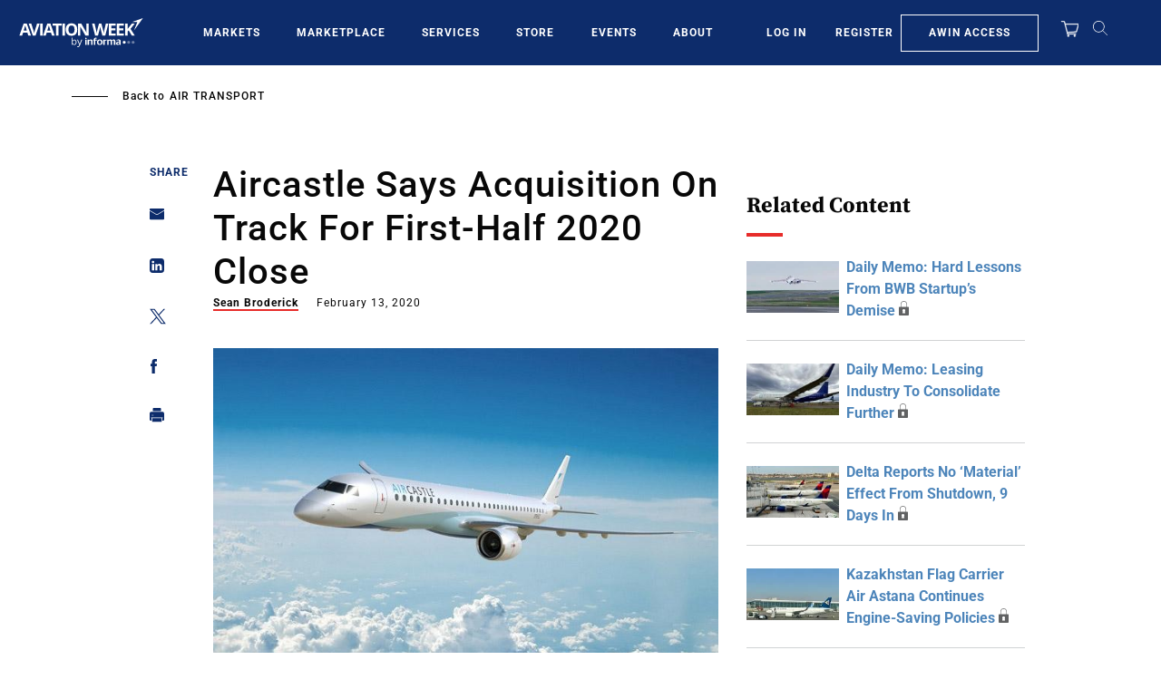

--- FILE ---
content_type: text/javascript; charset=UTF-8
request_url: https://aviationweek.com/awn/api/visitor-info?format=js
body_size: -246
content:
var awnVisitorInfo = {"ipAddress":"3.128.156.0"};